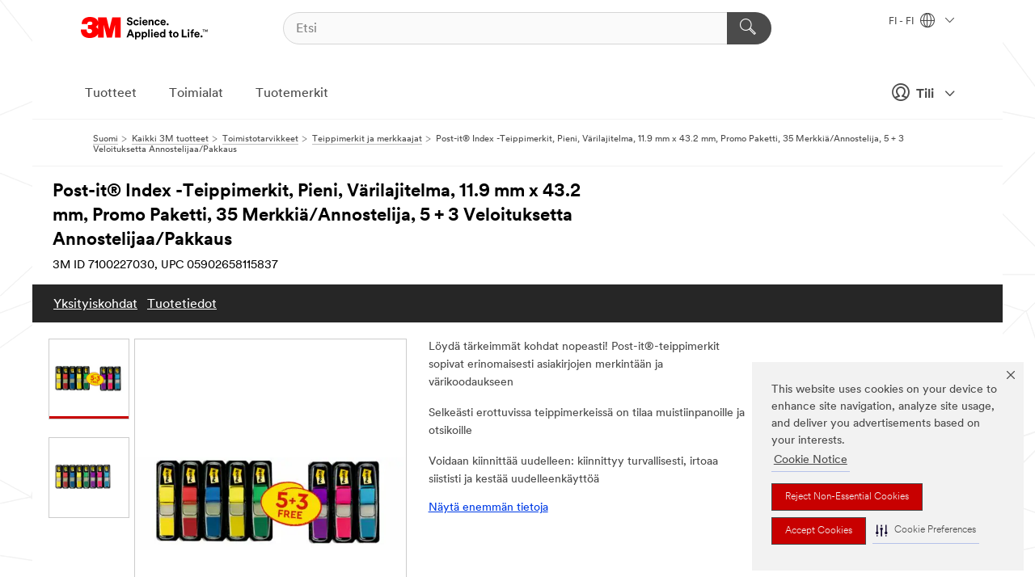

--- FILE ---
content_type: text/html; charset=UTF-8
request_url: https://www.3msuomi.fi/3M/fi_FI/p/d/v101250026/
body_size: 16604
content:
<!DOCTYPE html>
<html lang="fi-FI">
 <head><meta http-equiv="X-UA-Compatible" content="IE=EDGE"><script type="text/javascript" src="https://cdn-prod.securiti.ai/consent/auto_blocking/0638aaa2-354a-44c0-a777-ea4db9f7bf8a/0030b2be-a5c3-47d8-a750-62eed8a1e848.js"></script><script>(function(){var s=document.createElement('script');s.src='https://cdn-prod.securiti.ai/consent/cookie-consent-sdk-loader.js';s.setAttribute('data-tenant-uuid', '0638aaa2-354a-44c0-a777-ea4db9f7bf8a');s.setAttribute('data-domain-uuid', '0030b2be-a5c3-47d8-a750-62eed8a1e848');s.setAttribute('data-backend-url', 'https://app.securiti.ai');s.setAttribute('data-skip-css', 'false');s.defer=true;var parent_node=document.head || document.body;parent_node.appendChild(s);})()</script><script src="https://tags.tiqcdn.com/utag/3m/redeploy-gdpr/prod/utag.sync.js"></script><script>if (typeof utag_data == 'undefined') utag_data = {};</script>
<title>Post-it® Index -Teippimerkit, Pieni, Värilajitelma, 11.9 mm x 43.2 mm, Promo Paketti, 35 Merkkiä/Annostelija, 5 + 3 Veloituksetta Annostelijaa/Pakkaus | 3M Suomi</title>
  <meta charset="utf-8">
  <meta name="viewport" content="width=device-width, initial-scale=1.0">
<meta name="DCSext.Brand" content="Post-it">
<meta name="DCSext.Business" content="Consumer Business Group">
<meta name="DCSext.CDC" content="BJ">
<meta name="DCSext.Dimension_FUZE_Featured_Brands" content="Post-it">
<meta name="DCSext.Hierarchy" content="GPH10668">
<meta name="DCSext.SnapsPdp" content="Post-it® Index -Teippimerkit, Pieni, Värilajitelma, 11.9 mm x 43.2 mm, Promo Paketti, 35 Merkkiä/Annostelija, 5 + 3 Veloituksetta Annostelijaa/Pakkaus">
<meta name="DCSext.ewcd_url" content="Z6_79L2HO02KO3O10Q639V7L0A534 | Z6_79L2HO02K0UHD0QDA6RMP8VAN7">
<meta name="DCSext.locale" content="fi_FI">
<meta name="DCSext.page" content="CORP_SNAPS_GPH_FI">
<meta name="DCSext.platform" content="FUZE">
<meta name="DCSext.site" content="CORP_SNAPS_GPH">
<meta name="Discontinued" content="false">
<meta name="WT.cg_n" content="Product Detail Page">
<meta name="WT.dcsvid" content="">
<meta name="WT.pn_sku" content="7100227030">
<meta name="application-name" content="MMM-ext">
<meta name="baseurl" content="https://www.3msuomi.fi/3M/fi_FI/p/">
<meta name="dc_coverage" content="FI">
<meta name="description" content="Post-it® Index -teippimerkeillä merkitset tai korostat tärkeät tiedot helposti. Teippimerkit kiinnittyvät tukevasti ja irtoavat siististi, ja niitä on saatavana monissa eri väreissä. Teippimerkeillä voit korostaa tärkeitä tietoja sekä indeksoida, arkistoida ja värikoodata asiakirjoja kotona, töissä tai koulussa.">
<meta name="entity.categoryId" content="GPH10668">
<meta name="format-detection" content="telephone=no">
<meta name="generatedBySNAPS" content="true">
<meta http-equiv="cleartype" content="on">
<meta http-equiv="format-detection" content="telephone=no">
<meta http-equiv="imagetoolbar" content="no">
<meta name="isChild" content="true">
<meta name="isParent" content="false">
<meta name="mmm_id" content="7100227030">
<meta name="mmmsite" content="CORP_SNAPS_GPH">
<meta name="og:description" content="Post-it® Index -teippimerkeillä merkitset tai korostat tärkeät tiedot helposti. Teippimerkit kiinnittyvät tukevasti ja irtoavat siististi, ja niitä on saatavana monissa eri väreissä. Teippimerkeillä voit korostaa tärkeitä tietoja sekä indeksoida, arkistoida ja värikoodata asiakirjoja kotona, töissä tai koulussa.">
<meta name="og:image" content="https://multimedia.3m.com/mws/media/2385897J/post-it-index-flags-small-assorted-colours-promo-pack-4-dispensers-pack-free-683-p53-cfop.jpg">
<meta name="og:title" content="Post-it® Index -Teippimerkit, Pieni, Värilajitelma, 11.9 mm x 43.2 mm, Promo Paketti, 35 Merkkiä/Annostelija, 5 + 3 Veloituksetta Annostelijaa/Pakkaus">
<meta name="og:url" content="https://www.3msuomi.fi/3M/fi_FI/p/d/v101250026/">
<meta name="pageType" content="FuzeProductDetail">
<meta name="mmm:serp" content="https://www.3msuomi.fi/3M/fi_FI/p/d/v101250026/"/>
<link rel="canonical" href="https://www.3msuomi.fi/3M/fi_FI/p/d/v101250026/" /><!--  <PageMap><DataObject type="server"><Attribute name="node">fd-4 | WebSphere_Portal</Attribute>
<Attribute name="placeUniquename">CORP_SNAPS_GPH</Attribute>
<Attribute name="sitebreadcrumb">Z6_79L2HO02K0UHD0QDA6RMP8VAN7</Attribute>
<Attribute name="themeVersion">2025.12</Attribute>
<Attribute name="pageUniquename">CORP_SNAPS_GPH_FI</Attribute>
</DataObject>
<DataObject type="page"><Attribute name="site">Z6_79L2HO02KO3O10Q639V7L0A534 | CORP_SNAPS_GPH</Attribute>
<Attribute name="currentpage">Z6_79L2HO02K0UHD0QDA6RMP8VAN7</Attribute>
<Attribute name="currentuniquename">CORP_SNAPS_GPH_FI</Attribute>
</DataObject>
</PageMap> --><link rel="shortcut icon" type="image/ico" href="/favicon.ico" />
<link rel="apple-touch-icon-precomposed" sizes="57x57" href="/3m_theme_assets/themes/3MTheme/assets/images/unicorn/3M_Bookmark_Icon_57x57.png" />
<link rel="apple-touch-icon-precomposed" sizes="60x60" href="/3m_theme_assets/themes/3MTheme/assets/images/unicorn/3M_Bookmark_Icon_60x60.png" />
<link rel="apple-touch-icon-precomposed" sizes="72x72" href="/3m_theme_assets/themes/3MTheme/assets/images/unicorn/3M_Bookmark_Icon_72x72.png" />
<link rel="apple-touch-icon-precomposed" sizes="76x76" href="/3m_theme_assets/themes/3MTheme/assets/images/unicorn/3M_Bookmark_Icon_76x76.png" />
<link rel="apple-touch-icon-precomposed" sizes="114x114" href="/3m_theme_assets/themes/3MTheme/assets/images/unicorn/3M_Bookmark_Icon_114x114.png" />
<link rel="apple-touch-icon-precomposed" sizes="120x120" href="/3m_theme_assets/themes/3MTheme/assets/images/unicorn/3M_Bookmark_Icon_120x120.png" />
<link rel="apple-touch-icon-precomposed" sizes="144x144" href="/3m_theme_assets/themes/3MTheme/assets/images/unicorn/3M_Bookmark_Icon_144x144.png" />
<link rel="apple-touch-icon-precomposed" sizes="152x152" href="/3m_theme_assets/themes/3MTheme/assets/images/unicorn/3M_Bookmark_Icon_152x152.png" />
<link rel="apple-touch-icon-precomposed" sizes="180x180" href="/3m_theme_assets/themes/3MTheme/assets/images/unicorn/3M_Bookmark_Icon_180x180.png" />
<meta name="msapplication-TileColor" content="#ffffff" />
<meta name="msapplication-square70x70logo" content="/3m_theme_assets/themes/3MTheme/assets/images/unicorn/smalltile.png" />
<meta name="msapplication-square150x150logo" content="/3m_theme_assets/themes/3MTheme/assets/images/unicorn/mediumtile.png" />
<meta name="msapplication-wide310x150logo" content="/3m_theme_assets/themes/3MTheme/assets/images/unicorn/widetile.png" />
<meta name="msapplication-square310x310logo" content="/3m_theme_assets/themes/3MTheme/assets/images/unicorn/largetile.png" />
<link rel="alternate" hreflang="sv-SE" href="https://post-it.3msverige.se/3M/sv_SE/p/d/v101250026/" /><link rel="alternate" hreflang="es-ES" href="https://post-it.3m.com.es/3M/es_ES/p/d/v101250026/" /><link rel="alternate" hreflang="fr-BE" href="https://post-it.3mbelgique.be/3M/fr_BE/p/d/v101250026/" /><link rel="alternate" hreflang="nl-NL" href="https://post-it.3mnederland.nl/3M/nl_NL/p/d/v101250026/" /><link rel="alternate" hreflang="de-CH" href="https://post-it.3mschweiz.ch/3M/de_CH/p/d/v101250026/" /><link rel="alternate" hreflang="de-DE" href="https://post-it.3mdeutschland.de/3M/de_DE/p/d/v101250026/" /><link rel="alternate" hreflang="cs-CZ" href="https://www.3m.cz/3M/cs_CZ/p/d/v101250026/" /><link rel="alternate" hreflang="da-DK" href="https://post-it.3mdanmark.dk/3M/da_DK/p/d/v101250026/" /><link rel="alternate" hreflang="pl-PL" href="https://www.post-it.pl/3M/pl_PL/p/d/v101250026/" /><link rel="alternate" hreflang="fi-FI" href="https://www.3msuomi.fi/3M/fi_FI/p/d/v101250026/" /><link rel="alternate" hreflang="sk-SK" href="https://www.3mslovensko.sk/3M/sk_SK/p/d/v101250026/" /><link rel="alternate" hreflang="it-IT" href="https://post-it.3mitalia.it/3M/it_IT/p/d/v101250026/" /><link rel="alternate" hreflang="pt-PT" href="https://www.3m.com.pt/3M/pt_PT/p/d/v101250026/" /><link rel="alternate" hreflang="fr-FR" href="https://post-it.3mfrance.fr/3M/fr_FR/p/d/v101250026/" /><link rel="alternate" hreflang="de-AT" href="https://post-it.3maustria.at/3M/de_AT/p/d/v101250026/" /><link rel="alternate" hreflang="fr-CH" href="https://post-it.3msuisse.ch/3M/fr_CH/p/d/v101250026/" /><link rel="alternate" hreflang="en-GB" href="https://post-it.3m.co.uk/3M/en_GB/p/d/v101250026/" /><link rel="alternate" hreflang="nl-BE" href="https://post-it.3mbelgie.be/3M/nl_BE/p/d/v101250026/" /><link rel="alternate" hreflang="no-NO" href="https://post-it.3mnorge.no/3M/no_NO/p/d/v101250026/" /><link rel="stylesheet" href="/3m_theme_assets/themes/3MTheme/assets/css/build/phoenix.css?v=3.183.1" />
<link rel="stylesheet" href="/3m_theme_assets/themes/3MTheme/assets/css/unicorn-icons.css?v=3.183.1" />
<link rel="stylesheet" media="print" href="/3m_theme_assets/themes/3MTheme/assets/css/build/unicorn-print.css?v=3.183.1" />
<link rel="stylesheet" href="/3m_theme_assets/static/MDS/mammoth.css?v=3.183.1" />
<!--[if IE]><![endif]-->
<!--[if (IE 8)|(IE 7)]>
<script type="text/javascript">
document.getElementById("js-main_style").setAttribute("href", "");
</script>

<![endif]-->
<!--[if lte IE 6]><![endif]-->
<script type="text/javascript" src="/3m_theme_assets/themes/3MTheme/assets/scripts/mmmSettings.js"></script><link rel="stylesheet" href="/3m_theme_assets/themes/3MTheme/assets/css/build/gsn.css" />
<link rel="stylesheet" href="/3m_theme_assets/themes/3MTheme/assets/css/static/MyAccountDropdown/MyAccountDropdown.css" />


<script>(window.BOOMR_mq=window.BOOMR_mq||[]).push(["addVar",{"rua.upush":"false","rua.cpush":"true","rua.upre":"false","rua.cpre":"true","rua.uprl":"false","rua.cprl":"false","rua.cprf":"false","rua.trans":"SJ-95aab0e6-e971-407e-a6ab-f249b59cccd5","rua.cook":"false","rua.ims":"false","rua.ufprl":"false","rua.cfprl":"false","rua.isuxp":"false","rua.texp":"norulematch","rua.ceh":"false","rua.ueh":"false","rua.ieh.st":"0"}]);</script>
                              <script>!function(e){var n="https://s.go-mpulse.net/boomerang/";if("False"=="True")e.BOOMR_config=e.BOOMR_config||{},e.BOOMR_config.PageParams=e.BOOMR_config.PageParams||{},e.BOOMR_config.PageParams.pci=!0,n="https://s2.go-mpulse.net/boomerang/";if(window.BOOMR_API_key="UWRYR-C88R8-XEZDS-AZ97P-LXP2F",function(){function e(){if(!o){var e=document.createElement("script");e.id="boomr-scr-as",e.src=window.BOOMR.url,e.async=!0,i.parentNode.appendChild(e),o=!0}}function t(e){o=!0;var n,t,a,r,d=document,O=window;if(window.BOOMR.snippetMethod=e?"if":"i",t=function(e,n){var t=d.createElement("script");t.id=n||"boomr-if-as",t.src=window.BOOMR.url,BOOMR_lstart=(new Date).getTime(),e=e||d.body,e.appendChild(t)},!window.addEventListener&&window.attachEvent&&navigator.userAgent.match(/MSIE [67]\./))return window.BOOMR.snippetMethod="s",void t(i.parentNode,"boomr-async");a=document.createElement("IFRAME"),a.src="about:blank",a.title="",a.role="presentation",a.loading="eager",r=(a.frameElement||a).style,r.width=0,r.height=0,r.border=0,r.display="none",i.parentNode.appendChild(a);try{O=a.contentWindow,d=O.document.open()}catch(_){n=document.domain,a.src="javascript:var d=document.open();d.domain='"+n+"';void(0);",O=a.contentWindow,d=O.document.open()}if(n)d._boomrl=function(){this.domain=n,t()},d.write("<bo"+"dy onload='document._boomrl();'>");else if(O._boomrl=function(){t()},O.addEventListener)O.addEventListener("load",O._boomrl,!1);else if(O.attachEvent)O.attachEvent("onload",O._boomrl);d.close()}function a(e){window.BOOMR_onload=e&&e.timeStamp||(new Date).getTime()}if(!window.BOOMR||!window.BOOMR.version&&!window.BOOMR.snippetExecuted){window.BOOMR=window.BOOMR||{},window.BOOMR.snippetStart=(new Date).getTime(),window.BOOMR.snippetExecuted=!0,window.BOOMR.snippetVersion=12,window.BOOMR.url=n+"UWRYR-C88R8-XEZDS-AZ97P-LXP2F";var i=document.currentScript||document.getElementsByTagName("script")[0],o=!1,r=document.createElement("link");if(r.relList&&"function"==typeof r.relList.supports&&r.relList.supports("preload")&&"as"in r)window.BOOMR.snippetMethod="p",r.href=window.BOOMR.url,r.rel="preload",r.as="script",r.addEventListener("load",e),r.addEventListener("error",function(){t(!0)}),setTimeout(function(){if(!o)t(!0)},3e3),BOOMR_lstart=(new Date).getTime(),i.parentNode.appendChild(r);else t(!1);if(window.addEventListener)window.addEventListener("load",a,!1);else if(window.attachEvent)window.attachEvent("onload",a)}}(),"".length>0)if(e&&"performance"in e&&e.performance&&"function"==typeof e.performance.setResourceTimingBufferSize)e.performance.setResourceTimingBufferSize();!function(){if(BOOMR=e.BOOMR||{},BOOMR.plugins=BOOMR.plugins||{},!BOOMR.plugins.AK){var n="true"=="true"?1:0,t="",a="aoklshaxhuqq62maxzha-f-2b7e5ce72-clientnsv4-s.akamaihd.net",i="false"=="true"?2:1,o={"ak.v":"39","ak.cp":"832420","ak.ai":parseInt("281472",10),"ak.ol":"0","ak.cr":46,"ak.ipv":4,"ak.proto":"h2","ak.rid":"2a1e634","ak.r":45721,"ak.a2":n,"ak.m":"dscx","ak.n":"essl","ak.bpcip":"3.148.185.0","ak.cport":42186,"ak.gh":"23.33.25.17","ak.quicv":"","ak.tlsv":"tls1.3","ak.0rtt":"","ak.0rtt.ed":"","ak.csrc":"-","ak.acc":"","ak.t":"1770045006","ak.ak":"hOBiQwZUYzCg5VSAfCLimQ==iOhjh2squC9b+BhzYc8ss5UQwCdByXAxNSd4ciLACx2kyWspZjpfx7yl22X2QacuW2Si9bz1D/EFYXsmZ7dvgLHYPmoZNHFVCPKogkXrMmZiewwy9NALrvdkbp09bRlvM2rEtFzAroLOM7Po+Pvp4uG+bkH+cniF0/tqud/kWDPZs11lhy5bHdemJRmihrv9L0EFeTF8JSbKRJSeEb3mzxEsIIIzXRILRMFX8qyOpUDl1UA7q7UXiAOQmqZpN0tYZ77O4bxClVE1XB4TPbug+kiPzd9jg71TY2ElJAlNsaem3LIbZzJQONjET/sWv3nb2z3f92kLqsKVe6ygdsfmnwpAXjCSV0cQ3udMiEks+r3P137qZfBFbP3WRql2DMsgcJ4ZrJ60p1cp/w6JNbfi1d5kb8KgNKszNYg6MNJRUFk=","ak.pv":"279","ak.dpoabenc":"","ak.tf":i};if(""!==t)o["ak.ruds"]=t;var r={i:!1,av:function(n){var t="http.initiator";if(n&&(!n[t]||"spa_hard"===n[t]))o["ak.feo"]=void 0!==e.aFeoApplied?1:0,BOOMR.addVar(o)},rv:function(){var e=["ak.bpcip","ak.cport","ak.cr","ak.csrc","ak.gh","ak.ipv","ak.m","ak.n","ak.ol","ak.proto","ak.quicv","ak.tlsv","ak.0rtt","ak.0rtt.ed","ak.r","ak.acc","ak.t","ak.tf"];BOOMR.removeVar(e)}};BOOMR.plugins.AK={akVars:o,akDNSPreFetchDomain:a,init:function(){if(!r.i){var e=BOOMR.subscribe;e("before_beacon",r.av,null,null),e("onbeacon",r.rv,null,null),r.i=!0}return this},is_complete:function(){return!0}}}}()}(window);</script></head>
<body class="MMM--bodyContain MMM--body_1440"><div class="MMM--skipMenu" id="top"><ul class="MMM--skipList"><li><a href="#js-gsnMenu">Siirry navigointiin: FI</a></li><li><a href="#ssnMenu">Siirry navigointiin: CORP_SNAPS_GPH</a></li><li><a href="#pageContent">Siirry sivun sisältöön</a></li><li><a href="#js-searchBar">Siirry hakuun</a></li><li><a href="#help--links">Siirry yhteystietoihin</a></li><li><a href="/3M/fi_FI/company-ndc/site-map/">Siirry sivukarttaan</a></li></ul>
</div>

    <div id="js-bodyWrapper" class="MMM--themeWrapper">
        <div class="m-dropdown-list_overlay"></div>
    <nav class="m-nav">      
      <div class="is-header_container h-fitWidth m-header_container">
        <div class="m-header">          
          <a href="/3M/fi_FI/company-ndc/" aria-label="3M Logo - Opens in a new window" class="is-3MLogo m-header_logo l-smallMarginRight h-linkNoUnderline l-centerVertically" title="3M Suomi">
            <img class="h-onDesktop m-header_logoImg" src="/3m_theme_assets/themes/3MTheme/assets/images/unicorn/Logo.svg" alt="3M Logo" />
            <img class="h-notOnDesktop l-img" src="/3m_theme_assets/themes/3MTheme/assets/images/unicorn/Logo_mobile.png" alt="3M Logo" />
          </a>                          

          

<div class="m-header_search l-smallMarginRight">
  <form class="h-fitHeight" id="typeahead-root" action="/3M/fi_FI/p/">
    <input id="js-searchBar" class="m-header_searchbar h-fitWidth h-fitHeight l-centerVertically is-searchbar" name="Ntt" type="search" placeholder="Etsi" aria-label="Etsi">
    <button class="m-header_searchbutton" type="submit" value="Etsi" aria-label="Etsi">
      <i class="MMM--icn MMM--icn_search color--white"></i>
    </button>
  </form>
</div>


          <div style="display: inline-block" class="h-notOnDesktop">
            <div class="m-header_menu l-centerVertically h-notOnDesktop">
              <a href="#" class="h-linkNoUnderline link--dark is-header_menuLink is-collapsed m-header_menuLink" aria-haspopup="true" aria-controls="navOptions" aria-label="Avaa Navigointi" data-openlabel="Avaa Navigointi" data-closelabel="Sulje">
                <i class="MMM--icn MMM--icn_hamburgerMenu is-header_menuIcon m-header_menuIcn"></i>
              </a>
              <i class="MMM--icn MMM--icn_close link--dark m-header_hiddenIcn m-header_menuIcn"></i>
            </div>
          </div>
          <div class="m-header--fix"></div>
        </div>
                
        
        <div class="m-header-madbar h-notOnDesktop">
          <div class="MAD-Bar">
            <div class="m-account mad-section">
              
              <a href="#" role="button" class="m-btn m-btn--free font--size m-navbar_loginBtn m-navbar_profileBtn link--dark is-header_madSI is-closed is-signInToggle" target="_self">
                <i class="MMM--icn MMM--icn_userHollow large-icn"></i>
                Tili
                <i class="MMM--icn MMM--icn_down_arrow mad-barSI-arrow"></i>
              </a>
              
            </div>
          </div>
        </div>
                
        <div class="m-header_overlay"></div>
        
        <!-- Profile Management Pop-Up -->
              <div class="m-navbar m-navbar-noStyle">
               <div class=" is-signInPopUp h-hidden">
                <div class="m-navbar_signInPopup font--standard mad-menu-container" aria-modal="true">                           
                  
                  <div class="signIn-linkBox">
                    <a href="https://order.3m.com/store/bComFinlandSite/fi_FI/login">Kirjaudu sisään 3M bComiin</a>
                  </div>
                </div> 
               </div> 
              </div>            
            

        <div class="is-dropdown h-hidden m-navbar_container">
          <div class="m-navbar_overlay h-fitHeight h-notOnMobile is-overlay h-notOnDesktop"></div>
          <div class="m-navbar">
            <div class="m-navbar_level-1 js-navbar_level-1">

              
	          <div class="m-navbar_login m-navbar_loginProfile h-notOnMobile h-notOnTablet h-onDesktop">
              <div class="mad-section">
                <a href="#" class="m-btn m-btn--free font--size m-navbar_loginBtn m-navbar_signInBtn link--dark is-signInToggle is-header_madDesktopSI">
                  <i class="MMM--icn MMM--icn_userHollow l-centerVertically large-icn" style="padding-left: 10px; font-weight: bold;"></i>
                  Tili
                  <i class="MMM--icn mad-barSI-arrow MMM--icn_down_arrow" style="padding-left: 10px; font-size: 11px;"></i>
                </a>
              </div>
            </div>
 
              <div class="m-navbar_localization l-centerVertically">
                <a href="#" class="link--dark l-centerVertically is-localeToggle">FI - FI
                  <i class="MMM--icn MMM--icn_localizationGlobe l-centerVertically m-navbar_localGlobe" style="padding-left: 5px;"></i>
                  <i class="MMM--icn MMM--icn_down_arrow h-onDesktop" style="padding-left: 10px; font-size: 11px;"></i></a>
              </div>
              <div id="js-gsnMenu" class="m-navbar_nav">

                
<ul id="navOptions" role="menubar">
<li class="m-navbar_listItem">
        <a href="#" id="navbar_link-products" class="is-navbar_link m-navbar_link" aria-haspopup="true" aria-expanded="false">Tuotteet</a>
      </li><li class="m-navbar_listItem">
        <a href="#" id="navbar_link-industries" class="is-navbar_link m-navbar_link" aria-haspopup="true" aria-expanded="false">Toimialat</a>
      </li><li class="m-navbar_listItem">
          <a href="/3M/fi_FI/company-ndc/our-brands/" class="m-navbar_link">Tuotemerkit</a>
        </li>
        
</ul>
<div class="m-navbar_localOverlay is-localePopUp h-hidden">
  <div class="m-navbar_localPopup m-navbar_popup font--standard" aria-modal="true" role="dialog" aria-label="language switcher dialog">
    <button
      class="m-navbar-localClose m-btn--close color--silver is-close h-notOnDesktop"
      aria-label="Sulje"><i class="MMM--icn MMM--icn_close"></i></button>
    <div class="font--standard m-navbar_popupTitle">3M Suomi</div>
    <form>
      <div class="font--standard m-navbar_popupOptions"><input type="radio" name="locale" value="https://www.3msuomi.fi/3M/fi_FI/p/d/v101250026/" id="locale-fi-fi" class="m-radioInput" checked>
      	    <label class="m-radioInput_label" for="locale-fi-fi">suomalainen - FI</label><br></div>
      <a href="https://www.3m.com/3M/en_US/select-location/" aria-label="Change 3M Location" class="link">Change 3M Location</a>
      <button type="submit" value="Lähetä" class="m-btn m-btn--red m-navbar_localeSave is-saveLocale">Tallentaa</button>
    </form>
  </div>
  <div class="m-overlay h-onDesktop is-close"></div>
</div>
              </div>
            </div>

            <div class="m-dropdown-list js-navbar_level-2">

              <!-- Dropdown Lists Header -->
<div class="m-dropdown-list_header">
  <button class="m-dropdown-list_backBtn js-dropdown-list_backBtn">
    <i class="MMM--icn MMM--icn_lt2"></i>
  </button>
  <div class="m-dropdown-list_title">
<label id="dropdown-list_products-title">Tuotteet</label>
      <label id="dropdown-list_industries-title">Toimialat</label>
      
  </div>
</div><!-- End of the dropdown list header --><ul id="products-list" class="l-dropdown-list_container" role="menu" aria-hidden="true"><li class="l-dropdown-list" role="menuitem">
      <a href="/3M/fi_FI/p/c/edistykselliset-materiaalit/" aria-label="Edistykselliset materiaalit" class="isSelected MMM--basicLink">
        Edistykselliset materiaalit
      </a>
    </li><li class="l-dropdown-list" role="menuitem">
      <a href="/3M/fi_FI/p/c/eristys/" aria-label="Eristys" class="isInside MMM--basicLink">
        Eristys
      </a>
    </li><li class="l-dropdown-list" role="menuitem">
      <a href="/3M/fi_FI/p/c/etiketit/" aria-label="Etiketit" class="isInside MMM--basicLink">
        Etiketit
      </a>
    </li><li class="l-dropdown-list" role="menuitem">
      <a href="/3M/fi_FI/p/c/henkilonsuojaimet/" aria-label="Henkilönsuojaimet" class="isInside MMM--basicLink">
        Henkilönsuojaimet
      </a>
    </li><li class="l-dropdown-list" role="menuitem">
      <a href="/3M/fi_FI/p/c/hiomatuotteet/" aria-label="Hiomatuotteet" class="isInside MMM--basicLink">
        Hiomatuotteet
      </a>
    </li><li class="l-dropdown-list" role="menuitem">
      <a href="/3M/fi_FI/p/c/hiontatahnat-ja-kiillotusaineet/" aria-label="Hiontatahnat ja kiillotusaineet" class="isInside MMM--basicLink">
        Hiontatahnat ja kiillotusaineet
      </a>
    </li><li class="l-dropdown-list" role="menuitem">
      <a href="/3M/fi_FI/p/c/kalvot/" aria-label="Kalvot ja arkit" class="isInside MMM--basicLink">
        Kalvot ja arkit
      </a>
    </li><li class="l-dropdown-list" role="menuitem">
      <a href="/3M/fi_FI/p/c/koti/" aria-label="Koti" class="isInside MMM--basicLink">
        Koti
      </a>
    </li><li class="l-dropdown-list" role="menuitem">
      <a href="/3M/fi_FI/p/c/liimat/" aria-label="Liimat, tiivisteet ja täyteaineet" class="isInside MMM--basicLink">
        Liimat, tiivisteet ja täyteaineet
      </a>
    </li><li class="l-dropdown-list" role="menuitem">
      <a href="/3M/fi_FI/p/c/laaketiede/" aria-label="Lääketiede" class="isInside MMM--basicLink">
        Lääketiede
      </a>
    </li><li class="l-dropdown-list" role="menuitem">
      <a href="/3M/fi_FI/p/c/opasteet-ja-merkinnat/" aria-label="Opasteet ja merkinnät" class="isInside MMM--basicLink">
        Opasteet ja merkinnät
      </a>
    </li><li class="l-dropdown-list" role="menuitem">
      <a href="/3M/fi_FI/p/c/pinnoitteet/" aria-label="Pinnoitteet" class="isInside MMM--basicLink">
        Pinnoitteet
      </a>
    </li><li class="l-dropdown-list" role="menuitem">
      <a href="/3M/fi_FI/p/c/siivoustuotteet/" aria-label="Siivoustuotteet" class="isInside MMM--basicLink">
        Siivoustuotteet
      </a>
    </li><li class="l-dropdown-list" role="menuitem">
      <a href="/3M/fi_FI/p/c/sahko/" aria-label="Sähkö" class="isInside MMM--basicLink">
        Sähkö
      </a>
    </li><li class="l-dropdown-list" role="menuitem">
      <a href="/3M/fi_FI/p/c/sahkokomponentit/" aria-label="Sähkökomponentit" class="isInside MMM--basicLink">
        Sähkökomponentit
      </a>
    </li><li class="l-dropdown-list" role="menuitem">
      <a href="/3M/fi_FI/p/c/teipit/" aria-label="Teipit" class="isInside MMM--basicLink">
        Teipit
      </a>
    </li><li class="l-dropdown-list" role="menuitem">
      <a href="/3M/fi_FI/p/c/toimistotarvikkeet/" aria-label="Toimistotarvikkeet" class="isInside MMM--basicLink">
        Toimistotarvikkeet
      </a>
    </li><li class="l-dropdown-list" role="menuitem">
      <a href="/3M/fi_FI/p/c/tyokalut-ja-laitteet/" aria-label="Työkalut ja laitteet" class="isInside MMM--basicLink">
        Työkalut ja laitteet
      </a>
    </li><li class="l-dropdown-list" role="menuitem">
      <a href="/3M/fi_FI/p/c/viestinta/" aria-label="Viestintä" class="isInside MMM--basicLink">
        Viestintä
      </a>
    </li><li class="l-dropdown-list" role="menuitem">
      <a href="/3M/fi_FI/p/c/voiteluaineet/" aria-label="Voiteluaineet" class="isInside MMM--basicLink">
        Voiteluaineet
      </a>
    </li><li class="l-dropdown-list_last-item" role="menuitem"><a class="l-dropdown-list_view-all-products" href="/3M/fi_FI/p/">Näytä kaikki tuotteet</a>     
      <button class="m-btn js-backtoTopBtn">
        <i class="MMM--icn MMM--icn_arrowUp"></i>
      </button>
    </li></ul>
<ul id="industries-list" class="l-dropdown-list_container" role="menu" aria-hidden="true"><li class="l-dropdown-list" role="menuitem">
      <a href="/3M/fi_FI/automotive-ndc/" aria-label="Ajoneuvoteollisuus" class="MMM--basicLink">
        Ajoneuvoteollisuus
      </a>
    </li><li class="l-dropdown-list" role="menuitem">
      <a href="/3M/fi_FI/electronics-ndc/" aria-label="Elektroniikka" class="MMM--basicLink">
        Elektroniikka
      </a>
    </li><li class="l-dropdown-list" role="menuitem">
      <a href="/3M/fi_FI/energy-ndc/" aria-label="Energia" class="MMM--basicLink">
        Energia
      </a>
    </li><li class="l-dropdown-list" role="menuitem">
      <a href="/3M/fi_FI/commercial-solutions-ndc/" aria-label="Kaupalliset ratkaisut" class="MMM--basicLink">
        Kaupalliset ratkaisut
      </a>
    </li><li class="l-dropdown-list" role="menuitem">
      <a href="/3M/fi_FI/transportation-ndc/" aria-label="Kuljetus" class="MMM--basicLink">
        Kuljetus
      </a>
    </li><li class="l-dropdown-list" role="menuitem">
      <a href="/3M/fi_FI/consumer-ndc/" aria-label="Kuluttajat" class="MMM--basicLink">
        Kuluttajat
      </a>
    </li><li class="l-dropdown-list" role="menuitem">
      <a href="/3M/fi_FI/design-construction-ndc/" aria-label="Sisustus-&nbsp;ja&nbsp;arkkitehtuuriratkaisut" class="MMM--basicLink">
        Sisustus-&nbsp;ja&nbsp;arkkitehtuuriratkaisut
      </a>
    </li><li class="l-dropdown-list" role="menuitem">
      <a href="/3M/fi_FI/manufacturing-ndc/" aria-label="Teollisuus" class="MMM--basicLink">
        Teollisuus
      </a>
    </li><li class="l-dropdown-list" role="menuitem">
      <a href="/3M/fi_FI/safety-ndc/" aria-label="Turvallisuus" class="MMM--basicLink">
        Turvallisuus
      </a>
    </li><div class="l-dropdown-list_industries-image">
      <img class="img img_stretch mix-MMM--img_fancy" src="https://multimedia.3m.com/mws/media/1812021O/industry-feature-image.png" alt="Autotehtaan työntekijä tarkastaa auton tuotantolinjaa.">
      <p>3M: ssä löydämme ja innovoimme melkein kaikilla aloilla ongelmien ratkaisemiseksi ympäri maailmaa.</p>
    </div></ul>


            </div>            
          </div>
        </div>
      </div>
    </nav>
    <div class="m-navbar_profileOverlay is-profileToggle is-close h-hidden"></div>
    <div class="m-navbar_signInOverlay m-overlay is-signInToggle is-close h-hidden"></div>
<div class="MMM--site-bd">
  <div class="MMM--grids" id="pageContent">
  <div class="MMM--siteNav">
  <div class="MMM--breadcrumbs_theme">
  <ol class="MMM--breadcrumbs-list" itemscope itemtype="https://schema.org/BreadcrumbList"><li itemprop="itemListElement" itemscope itemtype="https://schema.org/ListItem"><a href="/3M/fi_FI/company-ndc/" itemprop="item"><span itemprop="name">Suomi</span></a><i class="MMM--icn MMM--icn_breadcrumb"></i>
          <meta itemprop="position" content="1" /></li><li itemprop="itemListElement" itemscope itemtype="https://schema.org/ListItem"><a href="/3M/fi_FI/p/" itemprop="item"><span itemprop="name">Kaikki 3M tuotteet</span></a><i class="MMM--icn MMM--icn_breadcrumb"></i>
          <meta itemprop="position" content="2" /></li><li itemprop="itemListElement" itemscope itemtype="https://schema.org/ListItem"><a href="https://www.3msuomi.fi/3M/fi_FI/p/c/toimistotarvikkeet/" itemprop="item"><span itemprop="name">Toimistotarvikkeet</span></a><i class="MMM--icn MMM--icn_breadcrumb"></i>
          <meta itemprop="position" content="3" /></li><li itemprop="itemListElement" itemscope itemtype="https://schema.org/ListItem"><a href="https://www.3msuomi.fi/3M/fi_FI/p/c/toimistotarvikkeet/teippimerkit-ja-merkkaajat/" itemprop="item"><span itemprop="name">Teippimerkit ja merkkaajat</span></a><i class="MMM--icn MMM--icn_breadcrumb"></i>
          <meta itemprop="position" content="4" /></li><li itemprop="itemListElement" itemscope itemtype="https://schema.org/ListItem"><span itemprop="name">Post-it® Index -Teippimerkit, Pieni, Värilajitelma, 11.9 mm x 43.2 mm, Promo Paketti, 35 Merkkiä/Annostelija, 5 + 3 Veloituksetta Annostelijaa/Pakkaus</span><link itemprop="url" href="#"><meta itemprop="position" content="5" /></li></ol>
  
</div>

        </div><div class="hiddenWidgetsDiv">
	<!-- widgets in this container are hidden in the UI by default -->
	<div class='component-container ibmDndRow hiddenWidgetsContainer id-Z7_79L2HO02K0UHD0QDA6RMP8VAF1' name='ibmHiddenWidgets' ></div><div style="clear:both"></div>
</div>

<div class="MMM--grids">
  <div class='component-container MMM--grids-col_single MMM--grids-col ibmDndColumn id-Z7_79L2HO02K0UHD0QDA6RMP8VAF5' name='ibmMainContainer' ><div class='component-control id-Z7_79L2HO02K0UHD0QDA6RMP8V6B6' ><span id="Z7_79L2HO02K0UHD0QDA6RMP8V6B6"></span><html><head><meta name="viewport" content="width=device-width"/><script>window.__INITIAL_DATA = {"isParent":false,"productDetails":{"hasMoreOptions":false,"imageUrl":"https://multimedia.3m.com/mws/media/2385897J/post-it-index-flags-small-assorted-colours-promo-pack-4-dispensers-pack-free-683-p53-cfop.jpg","altText":"post-it-683-p5-3-free.tiff","name":"Post-it® Index -Teippimerkit, Pieni, Värilajitelma, 11.9 mm x 43.2 mm, Promo Paketti, 35 Merkkiä/Annostelija, 5 + 3 Veloituksetta Annostelijaa/Pakkaus","stockNumber":"7100227030","originalMmmid":"7100227030","previousStockNumber":"UU010952677","upc":"05902658115837","catalogNumber":"683-P5+3","shortDescription":"Post-it® Index -teippimerkeillä merkitset tai korostat tärkeät tiedot helposti. Teippimerkit kiinnittyvät tukevasti ja irtoavat siististi, ja niitä on saatavana monissa eri väreissä. Teippimerkeillä voit korostaa tärkeitä tietoja sekä indeksoida, arkistoida ja värikoodata asiakirjoja kotona, töissä tai koulussa.","longDescription":"[base64]","divisionName":"Consumer Business Group","divisionCode":"BJ","childrenUpc":["5902658115837","05902658115851","05902658115844","5902658115851","5902658115844"],"categoryId":"GPH10668","industryId":"","canonical":"https://www.3msuomi.fi/3M/fi_FI/p/d/v101250026/","discontinued":false},"benefits":["Löydä tärkeimmät kohdat nopeasti! Post-it®-teippimerkit sopivat erinomaisesti asiakirjojen merkintään ja värikoodaukseen","Selkeästi erottuvissa teippimerkeissä on tilaa muistiinpanoille ja otsikoille","Voidaan kiinnittää uudelleen: kiinnittyy turvallisesti, irtoaa siististi ja kestää uudelleenkäyttöä","Tee järjestelystä tyylikästä ja hauskaa. Vapauta luovuutesi ja suunnittele muistiosi, päiväkirjasi tai mappisi uudella tavalla"],"classificationAttributes":[{"label":"Annostelija","identifier":"ntbb9911gq","values":["Kyllä"],"assignment":"techspec"},{"label":"Arkkia per lehtiö","identifier":"attrg112","values":["35 "],"assignment":"marketing"},{"label":"Kokonaisleveys (metrijärjestelmä)","identifier":"attrh776","values":["11.9 mm"],"assignment":"techspec_dimensions"},{"label":"Kokonaispituus (metrijärjestelmä)","identifier":"attrh778","values":["43.2 mm"],"assignment":"techspec_dimensions"},{"label":"Luettelonumero","identifier":"attrr14","values":["683-P5+3"],"assignment":"marketing"},{"label":"Materiaali","identifier":"gsgkfcr6qh","values":["Polyesteri"],"assignment":"techspec"},{"label":"Muoto","identifier":"da_7kb1s6pn16","values":["Suorakaiteen muotoinen"],"assignment":"techspec"},{"label":"Pakkauksen sisältö","identifier":"pcm4ckn55x","values":["8 annostelijaa/pakkaus"],"assignment":"packaging"},{"label":"Tuotemerkit","identifier":"brand0","values":["Post-it®"]},{"label":"Tuotteen tyyppi","identifier":"f6kktw629s","values":["Index teippimerkit"],"assignment":"techspec"},{"label":"Tuotteen väri","identifier":"attra1798","values":["Violetti","Pinkki","Sininen","Keltainen"],"assignment":"techspec"},{"label":"Viivoitettu","identifier":"ld8p79k704","values":["Ei"],"assignment":"techspec"}],"breadCrumb":[{"value":"Kaikki Tuotteet","removeUrl":"https://www.3msuomi.fi/3M/fi_FI/p/","gphId":"GPH19999"},{"value":"Toimistotarvikkeet","removeUrl":"https://www.3msuomi.fi/3M/fi_FI/p/c/toimistotarvikkeet/","gphId":"GPH10005"},{"value":"Teippimerkit ja merkkaajat","removeUrl":"https://www.3msuomi.fi/3M/fi_FI/p/c/toimistotarvikkeet/teippimerkit-ja-merkkaajat/","gphId":"GPH10668"},{"value":"Post-it® Index -Teippimerkit, Pieni, Värilajitelma, 11.9 mm x 43.2 mm, Promo Paketti, 35 Merkkiä/Annostelija, 5 + 3 Veloituksetta Annostelijaa/Pakkaus"}],"media":[{"url":"https://multimedia.3m.com/mws/media/2385897J/post-it-index-flags-small-assorted-colours-promo-pack-4-dispensers-pack-free-683-p53-cfop.jpg","altText":"post-it-683-p5-3-free.tiff","usageCode":"main_image"},{"url":"https://multimedia.3m.com/mws/media/2373074J/post-it-index-flags-small-assorted-colours-promo-pack-35-flags-4-dispensers-683-p5-3-cfop.jpg","urlPattern":"https://multimedia.3m.com/mws/media/2373074<R>/post-it-index-flags-small-assorted-colours-promo-pack-35-flags-4-dispensers-683-p5-3-cfop.jpg","mimeType":"image/tiff","altText":"post-it-flags-promo-683-p5-plus3-cfop.tif","usageCode":"8","dmrId":"2373074"}],"mediaMore":false,"moreOptions":{"baseId":"7100227030","terminalCategory":"GPH10668","totalSelected":1,"childHasCcSubId":false,"displayTable":false},"disclaimerInfo":{"intendedForUseBy":"Consumer"},"mediaOffset":1,"mediaMoreCount":0,"ctaInfo":{"ccSubId":"1470","ccTemplatedID":"emjo9gg796_7541ec30-33d4-11eb-987a-25087ad49e2c103"},"replacement":{"discontinued":false,"is_product_new":false},"keywords":[],"hreflang":{"de_AT":"https://post-it.3maustria.at/3M/de_AT/p/d/v101250026/","it_IT":"https://post-it.3mitalia.it/3M/it_IT/p/d/v101250026/","pl_PL":"https://www.post-it.pl/3M/pl_PL/p/d/v101250026/","fr_BE":"https://post-it.3mbelgique.be/3M/fr_BE/p/d/v101250026/","nl_BE":"https://post-it.3mbelgie.be/3M/nl_BE/p/d/v101250026/","sv_SE":"https://post-it.3msverige.se/3M/sv_SE/p/d/v101250026/","da_DK":"https://post-it.3mdanmark.dk/3M/da_DK/p/d/v101250026/","fr_CH":"https://post-it.3msuisse.ch/3M/fr_CH/p/d/v101250026/","fr_FR":"https://post-it.3mfrance.fr/3M/fr_FR/p/d/v101250026/","cs_CZ":"https://www.3m.cz/3M/cs_CZ/p/d/v101250026/","de_DE":"https://post-it.3mdeutschland.de/3M/de_DE/p/d/v101250026/","fi_FI":"https://www.3msuomi.fi/3M/fi_FI/p/d/v101250026/","en_GB":"https://post-it.3m.co.uk/3M/en_GB/p/d/v101250026/","de_CH":"https://post-it.3mschweiz.ch/3M/de_CH/p/d/v101250026/","sk_SK":"https://www.3mslovensko.sk/3M/sk_SK/p/d/v101250026/","es_ES":"https://post-it.3m.com.es/3M/es_ES/p/d/v101250026/","no_NO":"https://post-it.3mnorge.no/3M/no_NO/p/d/v101250026/","nl_NL":"https://post-it.3mnederland.nl/3M/nl_NL/p/d/v101250026/","pt_PT":"https://www.3m.com.pt/3M/pt_PT/p/d/v101250026/"},"translations":{"play":"Toista","viewBuyingOptions":"Näytä ostovaihtoehdot","techDataSheet":"Tekninen tuotetietolehti","clearAll":"Tyhjennä","chatUnavailable":"Chat ei ole käytettävissä","plusXMore":"+# muuta","userInstructions":"Käyttöohjeet","price":"Hinta","faq":"Usein kysytyt kysymykset","options":"vaihtoehdosta","whereToBuy":"Jälleenmyyjät","legalDisclaimer":"Vastuuvapauslauseke","viewLegalDisclaimer":"Näytä vastuuvapauslauseke","productOptions":"Tuotevaihtoehdot","replacedBy":"Korvattu tuotteella","clickTapZoom":"Lähennä napsauttamalla tai napauttamalla kuvaa","upc":"UPC","hoverImageZoom":"Lähennä viemällä kohdistin kuvan päälle","thankYouMessage":"Our Goal is to respond to your request within 24 hours. Some questions, however, may need further investigation to provide you with appropriate response.","viewMoreDetails":"Näytä enemmän tietoja","notApplicable":"Ei sovellettavissa","productNameID":"Tuotteiden nimet ja tuotekoodit","recentlyViewed":"Äskettäin katsotut tuotteet","supportDescription":"Tarvitsetko apua löytääksesi oikean tuotteen projektiisi? Ota meihin yhteyttä, jos tarvitset tuotetietoja, teknisiä tai sovelluksiin liittyviä neuvoja tai haluat tehdä laajemmin yhteistyötä 3M:n teknisen asiantuntijan kanssa ({#}).","showMore":"Näytä lisää","frequentBoughtTogether":"Vastaavia Tuotteita","emailRequired":"Enter your email address","allResults":"Kaikki tulokset","lastName":"Last name (optional)","dragSpin":"Pyöritä vetämällä","stockNumber":"Varastonumero #","loveToHearFeedback":"Haluaisimme kuulla mielipiteesi. Anna meille palautetta, koska pyrimme aina parantamaan tarjontaamme. ","dimensionsClassifications":"Mitat ja ryhmittely ","disclaimerURL":"https://www.3m.com/3M/en_US/company-us/privacy-policy/","nsn":"NSN","availability":"Saatavuus","matching":"osumaa","products":"Tuotteet","customerReviews":"Asiakkaiden arvostelut","pageTop":"Huipulle","disclaimerOpening":"The information you provide on this Contact Us form will be used to respond to your request and as further described in our","close":"Sulje","product":"tuote","more":"Lisää","messageUsHeader":"Ota meihin yhteyttä","change":"Muuta","viewAllProductOptions":"Näytä kaikki X tuotevaihtoehtoa","highlights":"Tärkeimmät ominaisuudet","safetyDataSheet":"Käyttöturvallisuustiedote","specificationsAlternate":"Tyypilliset Ominaisuudet","frequentlyViewedResources":"Usein katsotut resurssit","emailAddressRetype":"Retype your email address","partNumber":"Osanumero","selectProductOptionsForIDs":"Valitse tuotekoodien tuotevaihtoehdot","open":"Avaa","invalidEmailAddress":"Sähköpostiosoite ei kelpaa","country":"3M Suomi","thankYouHeader":"Thank you for contacting 3M","documentNumber":"Document Number","relatedProducts":"Samankaltaiset tuotteet","threeSixtySpin":"360","specifications":"Tuotetiedot","closeSection":"Sulje tämä osio","similarProducts":"Samankaltaiset tuotteet","emailAddress":"Email address","reviews":"Arvostelut","emailAddressFailure":"Email addresses do not match","learnWTB":"Jälleenmyyjät","supportTitle":"Ota meihin yhteyttä. Olemme täällä sinua varten.","details":"Yksityiskohdat","frequentlyBoughtTogetherTemp":"Ostetaan usein yhdessä","all":"All","messageUsIntro":"We welcome your questions and comments about 3M Products and only use the information you provide to respond to your message.","loadMore":"Lataa lisää","less":"Vähemmän","productNumber":"3M-tuotenumero","selectOptionsTooltip":"Valitse tuotevaihtoehdot ","done":"Done","firstName":"First name (optional)","requiredProductsZone":"Pakolliset tuotteet","helpMakeBetter":"Auta meitä parantamaan sivustoamme","optionsAvailable":"Saatavilla olevat vaihtoehdot","support":"Tuki","viewAllResources":"Näytä kaikki resurssit","next":"Seuraava","submit":"Submit","disclaimerClosing":"Please be aware that this information (including the original and the subsequent reply) may be transferred to a server located in the U.S. for metrics and storage. If you do not consent to this use of your personal information, please do not use the Contact Us system.","chatLive":"Kysy chatissa","priceList":"Hintaluettelo","wtbUnavailable":"No distributors available","messageDetails":"Please be as detailed as possible:","of":" ","showingOfProducts":"Näytetään X/X tuotetta","suggestedApplications":"Suositellut käyttökohteet","relatedProductsTemp":"Liittyvät tuotteet","changeOptions":"Muuta vaihtoehtoja","ajaxError":"AJAX error","resources":"Resurssit","discontinued":"Lopetettu","message":"Message","sendFeedback":"Lähetä palautetta","messageRequired":"Please provide a message.","disclaimerPunctuation":".","disclaimerLinkText":"Internet Privacy Policy","currentProduct":"Nykyinen tuote"},"highlightRichContent":false,"disableRichContent":false,"richContent":{},"displayController":{"showReviews":false,"showSupport":false,"showDetails":true,"showResources":false,"showRequiredProducts":false,"relatedProducts":false,"showDisclaimerInfo":false,"similarProducts":false,"classificationAttributes":true},"secondaryPageTitle":"","primaryPageTitle":"Post-it® Index -Teippimerkit, Pieni, Värilajitelma, 11.9 mm x 43.2 mm, Promo Paketti, 35 Merkkiä/Annostelija, 5 + 3 Veloituksetta Annostelijaa/Pakkaus","canonicalUrl":"https://www.3msuomi.fi/3M/fi_FI/p/d/v101250026/","locale":"fi_FI","uniqueName":"CORP_SNAPS_GPH_FI","brandedSite":"","endpoints":{"snapServerUrl":"https://www.3msuomi.fi/snaps2/","moreResources":"https://www.3msuomi.fi/snaps2/api/pdp/moreResources/https/www.3msuomi.fi/3M/fi_FI/p/d/v101250026","moreMedia":"https://www.3msuomi.fi/snaps2/api/pdp/moreMedia/https/www.3msuomi.fi/3M/fi_FI/p/d/v101250026","moreRelatedProducts":"https://www.3msuomi.fi/snaps2/api/pdp/moreRelatedProducts/https/www.3msuomi.fi/3M/fi_FI/p/d/v101250026","productOptions":"https://www.3msuomi.fi/snaps2/api/pdp/productOptions/https/www.3msuomi.fi/3M/fi_FI/p/v101250026","similarProductsCompare":"https://www.3msuomi.fi/snaps2/api/compare/https/www.3msuomi.fi/3M/fi_FI/p/d/","moreRequiredProducts":"https://www.3msuomi.fi/snaps2/api/pdp/moreRequiredProducts/https/www.3msuomi.fi/3M/fi_FI/p/d/v101250026"},"pageKey":"d","fuzeRequest":true}
</script><style>#SNAPS2_root{visibility: hidden;opacity: 0;} 
 </style>
<script>(window.BOOMR_mq=window.BOOMR_mq||[]).push(["addVar",{"rua.upush":"false","rua.cpush":"true","rua.upre":"false","rua.cpre":"true","rua.uprl":"false","rua.cprl":"false","rua.cprf":"false","rua.trans":"SJ-95aab0e6-e971-407e-a6ab-f249b59cccd5","rua.cook":"false","rua.ims":"false","rua.ufprl":"false","rua.cfprl":"false","rua.isuxp":"false","rua.texp":"norulematch","rua.ceh":"false","rua.ueh":"false","rua.ieh.st":"0"}]);</script>
                              <script>!function(e){var n="https://s.go-mpulse.net/boomerang/";if("False"=="True")e.BOOMR_config=e.BOOMR_config||{},e.BOOMR_config.PageParams=e.BOOMR_config.PageParams||{},e.BOOMR_config.PageParams.pci=!0,n="https://s2.go-mpulse.net/boomerang/";if(window.BOOMR_API_key="UWRYR-C88R8-XEZDS-AZ97P-LXP2F",function(){function e(){if(!o){var e=document.createElement("script");e.id="boomr-scr-as",e.src=window.BOOMR.url,e.async=!0,i.parentNode.appendChild(e),o=!0}}function t(e){o=!0;var n,t,a,r,d=document,O=window;if(window.BOOMR.snippetMethod=e?"if":"i",t=function(e,n){var t=d.createElement("script");t.id=n||"boomr-if-as",t.src=window.BOOMR.url,BOOMR_lstart=(new Date).getTime(),e=e||d.body,e.appendChild(t)},!window.addEventListener&&window.attachEvent&&navigator.userAgent.match(/MSIE [67]\./))return window.BOOMR.snippetMethod="s",void t(i.parentNode,"boomr-async");a=document.createElement("IFRAME"),a.src="about:blank",a.title="",a.role="presentation",a.loading="eager",r=(a.frameElement||a).style,r.width=0,r.height=0,r.border=0,r.display="none",i.parentNode.appendChild(a);try{O=a.contentWindow,d=O.document.open()}catch(_){n=document.domain,a.src="javascript:var d=document.open();d.domain='"+n+"';void(0);",O=a.contentWindow,d=O.document.open()}if(n)d._boomrl=function(){this.domain=n,t()},d.write("<bo"+"dy onload='document._boomrl();'>");else if(O._boomrl=function(){t()},O.addEventListener)O.addEventListener("load",O._boomrl,!1);else if(O.attachEvent)O.attachEvent("onload",O._boomrl);d.close()}function a(e){window.BOOMR_onload=e&&e.timeStamp||(new Date).getTime()}if(!window.BOOMR||!window.BOOMR.version&&!window.BOOMR.snippetExecuted){window.BOOMR=window.BOOMR||{},window.BOOMR.snippetStart=(new Date).getTime(),window.BOOMR.snippetExecuted=!0,window.BOOMR.snippetVersion=12,window.BOOMR.url=n+"UWRYR-C88R8-XEZDS-AZ97P-LXP2F";var i=document.currentScript||document.getElementsByTagName("script")[0],o=!1,r=document.createElement("link");if(r.relList&&"function"==typeof r.relList.supports&&r.relList.supports("preload")&&"as"in r)window.BOOMR.snippetMethod="p",r.href=window.BOOMR.url,r.rel="preload",r.as="script",r.addEventListener("load",e),r.addEventListener("error",function(){t(!0)}),setTimeout(function(){if(!o)t(!0)},3e3),BOOMR_lstart=(new Date).getTime(),i.parentNode.appendChild(r);else t(!1);if(window.addEventListener)window.addEventListener("load",a,!1);else if(window.attachEvent)window.attachEvent("onload",a)}}(),"".length>0)if(e&&"performance"in e&&e.performance&&"function"==typeof e.performance.setResourceTimingBufferSize)e.performance.setResourceTimingBufferSize();!function(){if(BOOMR=e.BOOMR||{},BOOMR.plugins=BOOMR.plugins||{},!BOOMR.plugins.AK){var n="true"=="true"?1:0,t="",a="aoklshaxhuqq62maxzha-f-2b7e5ce72-clientnsv4-s.akamaihd.net",i="false"=="true"?2:1,o={"ak.v":"39","ak.cp":"832420","ak.ai":parseInt("281472",10),"ak.ol":"0","ak.cr":46,"ak.ipv":4,"ak.proto":"h2","ak.rid":"2a1e634","ak.r":45721,"ak.a2":n,"ak.m":"dscx","ak.n":"essl","ak.bpcip":"3.148.185.0","ak.cport":42186,"ak.gh":"23.33.25.17","ak.quicv":"","ak.tlsv":"tls1.3","ak.0rtt":"","ak.0rtt.ed":"","ak.csrc":"-","ak.acc":"","ak.t":"1770045006","ak.ak":"hOBiQwZUYzCg5VSAfCLimQ==iOhjh2squC9b+BhzYc8ss5UQwCdByXAxNSd4ciLACx2kyWspZjpfx7yl22X2QacuW2Si9bz1D/EFYXsmZ7dvgLHYPmoZNHFVCPKogkXrMmZiewwy9NALrvdkbp09bRlvM2rEtFzAroLOM7Po+Pvp4uG+bkH+cniF0/tqud/kWDPZs11lhy5bHdemJRmihrv9L0EFeTF8JSbKRJSeEb3mzxEsIIIzXRILRMFX8qyOpUDl1UA7q7UXiAOQmqZpN0tYZ77O4bxClVE1XB4TPbug+kiPzd9jg71TY2ElJAlNsaem3LIbZzJQONjET/sWv3nb2z3f92kLqsKVe6ygdsfmnwpAXjCSV0cQ3udMiEks+r3P137qZfBFbP3WRql2DMsgcJ4ZrJ60p1cp/w6JNbfi1d5kb8KgNKszNYg6MNJRUFk=","ak.pv":"279","ak.dpoabenc":"","ak.tf":i};if(""!==t)o["ak.ruds"]=t;var r={i:!1,av:function(n){var t="http.initiator";if(n&&(!n[t]||"spa_hard"===n[t]))o["ak.feo"]=void 0!==e.aFeoApplied?1:0,BOOMR.addVar(o)},rv:function(){var e=["ak.bpcip","ak.cport","ak.cr","ak.csrc","ak.gh","ak.ipv","ak.m","ak.n","ak.ol","ak.proto","ak.quicv","ak.tlsv","ak.0rtt","ak.0rtt.ed","ak.r","ak.acc","ak.t","ak.tf"];BOOMR.removeVar(e)}};BOOMR.plugins.AK={akVars:o,akDNSPreFetchDomain:a,init:function(){if(!r.i){var e=BOOMR.subscribe;e("before_beacon",r.av,null,null),e("onbeacon",r.rv,null,null),r.i=!0}return this},is_complete:function(){return!0}}}}()}(window);</script></head><body><!-- SNAPS 2 HTML starts here --><div id="SNAPS2_root" class="sps2 mds-wrapper"><section class="sps2-pdp"><script id="Magic360Script" type="text/javascript" src="https://www.3msuomi.fi/snaps2/magic360/magic360.js" async=""></script><script type="text/javascript">
                        var Magic360Options  = {}
                        Magic360Options  = {
                            onready: function(spin) {
                                if(spin.id) {
                                    const event = new CustomEvent('spinnerReady', { detail: {spinnerId: spin.id }});
                                    document?.getElementById(spin.id)?.dispatchEvent(event);
                                }
                            }
                        }
                    </script><script id="MagicZoomScript" type="text/javascript" src="https://www.3msuomi.fi/snaps2/magiczoomplus/magiczoomplus.js" async=""></script><script type="text/javascript">
                                var mzOptions = {}
                                mzOptions = {
                                    onZoomIn: function() {
                                        if(arguments[0]) {
                                            const event = new CustomEvent('zoomIn', { detail: {magicZoomId: arguments[0] }});
                                            document?.getElementById(arguments[0])?.dispatchEvent(event);
                                        }
                                    },
                                    onZoomOut: function() {
                                        if(arguments[0]) {
                                            const event = new CustomEvent('zoomOut', { detail: {magicZoomId: arguments[0] }});
                                            document?.getElementById(arguments[0])?.dispatchEvent(event);
                                        }
                                    },
                                    onZoomReady: function() {
                                        if(arguments[0]) {
                                            const event = new CustomEvent('zoomReady', { detail: {magicZoomId: arguments[0] }});
                                            document?.getElementById(arguments[0])?.dispatchEvent(event);
                                        }
                                    }
                                }
                            </script><div class="sps2-pdp_header--container"><h1 class="mds-font_header--6 sps2-pdp_header--name">Post-it® Index -Teippimerkit, Pieni, Värilajitelma, 11.9 mm x 43.2 mm, Promo Paketti, 35 Merkkiä/Annostelija, 5 + 3 Veloituksetta Annostelijaa/Pakkaus</h1><div class="sps2-pdp_header--details_container"><ul class="sps2-pdp_header--details_container_ids"><li class="mds-font_paragraph sps2-pdp_header--details_child" role="note">3M ID 7100227030</li><li class="mds-font_paragraph sps2-pdp_header--details_child" role="note">UPC 05902658115837</li></ul></div></div><nav class="sps2-pdp_jumpMenu" aria-label="Post-it® Index -Teippimerkit, Pieni, Värilajitelma, 11.9 mm x 43.2 mm, Promo Paketti, 35 Merkkiä/Annostelija, 5 + 3 Veloituksetta Annostelijaa/Pakkaus"><ul class="sps2-pdp_jumpMenu--navList" role="menubar"><li class="sps2-pdp_jumpMenu--navList-item" role="none"><button class="sps2-pdp_jumpMenu--navList-item_link " data-testid="nav-button-sps2-pdp_details" role="menuitem"><span class="sps2-pdp_jumpMenu--navList-item_link-text">Yksityiskohdat</span></button></li><li class="sps2-pdp_jumpMenu--navList-item" role="none"><button class="sps2-pdp_jumpMenu--navList-item_link " data-testid="nav-button-sps2-pdp_specifications" role="menuitem"><span class="sps2-pdp_jumpMenu--navList-item_link-text">Tuotetiedot</span></button></li></ul></nav><div class="sps2-pdp_buying"><div class="sps2-pdp_buying--container"><div class="sps2-pdp_gallery--box"><div class="sps2-pdp_outerGallery--container"><button class="sps2-pdp_outerGallery--active_container sps2-pdp_gallery--magiczoom-outer"></button><div class="sps2-pdp_outerGallery--list_container"><button class="sps2-pdp_gallery--list-btn " data-testid="sps2-pdp_gallery--thumbnailWrapper"><img src="https://multimedia.3m.com/mws/media/2385897J/post-it-index-flags-small-assorted-colours-promo-pack-4-dispensers-pack-free-683-p53-cfop.jpg" alt="post-it-683-p5-3-free.tiff" loading="lazy"/></button><button class="sps2-pdp_gallery--list-btn " data-testid="sps2-pdp_gallery--thumbnailWrapper"><img src="https://multimedia.3m.com/mws/media/2373074J/post-it-index-flags-small-assorted-colours-promo-pack-35-flags-4-dispensers-683-p5-3-cfop.jpg" alt="post-it-flags-promo-683-p5-plus3-cfop.tif" loading="lazy"/></button></div></div></div><div class="sps2-pdp_description--container"><div class="sps2-pdp_pSelector--container"></div><div class="sps2-pdp_description--benefits"><p class="mds-font_body sps2-pdp_description--benefit">Löydä tärkeimmät kohdat nopeasti! Post-it®-teippimerkit sopivat erinomaisesti asiakirjojen merkintään ja värikoodaukseen</p><p class="mds-font_body sps2-pdp_description--benefit">Selkeästi erottuvissa teippimerkeissä on tilaa muistiinpanoille ja otsikoille</p><p class="mds-font_body sps2-pdp_description--benefit">Voidaan kiinnittää uudelleen: kiinnittyy turvallisesti, irtoaa siististi ja kestää uudelleenkäyttöä</p></div><a class="mds-link mds-link_primary mds-margin_medium--top" role="link" tabindex="0">Näytä enemmän tietoja</a></div><div class="sps2-pdp_purchase--container"><div class="sps2-pdp_purchase--cta-section"></div></div></div></div><div class="sps2-pdp_section sps2-pdp_details" id="sps2-pdp_details"><h3 class="mds-font_header--3" tabindex="-1">Yksityiskohdat</h3><div class="sps2-pdp_details--white_container undefined"><div><h5 class="mds-margin_large--bottom mds-font_header--5">Tärkeimmät ominaisuudet</h5><ul class="sps2-pdp_details--highlights_list"><li class="sps2-pdp_details--highlights_item mds-font_paragraph">Löydä tärkeimmät kohdat nopeasti! Post-it®-teippimerkit sopivat erinomaisesti asiakirjojen merkintään ja värikoodaukseen</li><li class="sps2-pdp_details--highlights_item mds-font_paragraph">Selkeästi erottuvissa teippimerkeissä on tilaa muistiinpanoille ja otsikoille</li><li class="sps2-pdp_details--highlights_item mds-font_paragraph">Voidaan kiinnittää uudelleen: kiinnittyy turvallisesti, irtoaa siististi ja kestää uudelleenkäyttöä</li><li class="sps2-pdp_details--highlights_item mds-font_paragraph">Tee järjestelystä tyylikästä ja hauskaa. Vapauta luovuutesi ja suunnittele muistiosi, päiväkirjasi tai mappisi uudella tavalla</li></ul></div></div><div class="sps2-pdp_details--white_container"><div class="sps2-pdp_details--upper_details"><p class="mds-font_paragraph MMM--gapBottom">Post-it® Index -teippimerkeillä merkitset tai korostat tärkeät tiedot helposti. Teippimerkit kiinnittyvät tukevasti ja irtoavat siististi, ja niitä on saatavana monissa eri väreissä. Teippimerkeillä voit korostaa tärkeitä tietoja sekä indeksoida, arkistoida ja värikoodata asiakirjoja kotona, töissä tai koulussa.</p><p class="mds-font_paragraph"> <!-- -->Post-it® Index -teippimerkeillä merkitset tai korostat tärkeät tiedot helposti. Teippimerkit kiinnittyvät tukevasti ja irtoavat siististi, ja niitä on saatavana monissa eri väreissä. Teippimerkeillä voit korostaa tärkeitä tietoja sekä indeksoida, arkistoida ja värikoodata asiakirjoja kotona, töissä tai koulussa. Teline toimii helposti yhdellä kädellä ja auttaa pitämään työskentelyn jouhevana.<!-- --> </p></div></div></div><div class="sps2-pdp_section sps2-pdp_specifications" id="sps2-pdp_specifications"><h3 class="mds-font_header--3" tabindex="-1">Tuotetiedot</h3><div class="mds-accordion"><div class="mds-accordion_heading"><button class="mds-accordion_title mds-accordion_button mds-font_header--6" id="accordion-id-Yksityiskohdat" aria-expanded="true" aria-controls="accordion-content-Yksityiskohdat"><h3 class="mds-accordion_title--tag">Yksityiskohdat</h3></button><button tabindex="-1" class="mds-accordion_button" aria-hidden="true"><svg viewBox="0 0 20 20" xmlns="http://www.w3.org/2000/svg" xmlns:xlink="http://www.w3.org/1999/xlink"><title>Group 2</title><desc>Created with Sketch.</desc><g id="DS_Finals_Patterns" stroke="none" stroke-width="1" fill="none" fill-rule="evenodd" stroke-linecap="round" stroke-linejoin="round"><g id="DS_Accordions" transform="translate(-1364.000000, -511.000000)" stroke="#FF0000" stroke-width="1.5"><g id="Group-5-Copy" transform="translate(1365.000000, 512.000000)"><g id="Group-2"><line x1="8.5" y1="0" x2="8.5" y2="18" id="Stroke-1"></line><line x1="18" y1="8.5" x2="0" y2="8.5" id="Stroke-3"></line></g></g></g></g></svg></button></div><div role="region" id="accordion-content-" aria-labelledby="accordion-id-" class="mds-accordion_content--container"><div class=""></div></div></div></div><div></div></section></div><script defer="defer" src="https://www.3msuomi.fi/snaps2/snaps2Client.0608f9630beeb8c013f5.js"></script><script defer="defer" src="https://www.3msuomi.fi/snaps2/753.76486ac6569ebdef9473.js"></script><link rel="stylesheet" type="text/css" href="https://www.3msuomi.fi/snaps2/css/snaps2.2a5352869e57a7177f9c.css"/><link rel="stylesheet" type="text/css" href="https://www.3msuomi.fi/snaps2/magiczoomplus/magiczoomplus.css"/><link rel="stylesheet" type="text/css" href="https://players.brightcove.net/videojs-bc-playlist-ui/3/videojs-bc-playlist-ui.css"/><link rel="stylesheet" type="text/css" href="https://www.3msuomi.fi/snaps2/magic360/magic360.css"/><link rel="stylesheet" type="text/css" href="https://www.3msuomi.fi/snaps2/css/react-tooltip.css"/><link rel="stylesheet" type="text/css" href="https://www.3msuomi.fi/snaps2/css/splide-core.css"/><link rel="stylesheet" type="text/css" href="https://www.3msuomi.fi/snaps2/css/splide.css"/><style>#SNAPS2_root{visibility: visible;opacity: 1;transition: visibility 0s linear 0s, opacity 1000ms;}
</style><!-- SNAPS 2 HTML ends here --></body></html></div></div></div>
</div>
  </div><div class="m-footer">


<div class="m-footer_container">
        <ul class="m-footer_categories">
        
      
    <li class="m-footer_category">
      <a id="about_ftr" role="button" class="m-footer_expHead link--dark is-expandable" aria-expanded="false" aria-controls="about_ftr--links">Yrityksemme</a>
      <ul id="about_ftr--links" class="m-footer-expLinks" aria-labelledby="about_ftr">
      <li class="m-footer-link">
              <a href="/3M/fi_FI/company-ndc/about-3m/" title="Tietoja 3M:stä" aria-label="Tietoja 3M:stä" class="link--dark">Tietoja 3M:stä</a>
            </li><li class="m-footer-link">
              <a href="/3M/fi_FI/careers-ndc/" title="Työpaikat" aria-label="Työpaikat" class="link--dark">Työpaikat</a>
            </li><li class="m-footer-link">
              <a href="https://investors.3m.com/ir-home/default.aspx" title="Sijoittajasuhteet (Englanti)" aria-label="Sijoittajasuhteet (Englanti)" class="link--dark">Sijoittajasuhteet (Englanti)</a>
            </li><li class="m-footer-link">
              <a href="/3M/fi_FI/company-ndc/about-3m/technologies/" title="Technologies" aria-label="Technologies" class="link--dark">Technologies</a>
            </li>
      </ul>
    </li>
    
      
    <li class="m-footer_category">
      <a id="news_ftr" role="button" class="m-footer_expHead link--dark is-expandable" aria-expanded="false" aria-controls="news_ftr--links">Uutiset</a>
      <ul id="news_ftr--links" class="m-footer-expLinks" aria-labelledby="news_ftr">
      <li class="m-footer-link">
              <a href="https://news.3m.com/" title="News Center  (Englanti)" aria-label="News Center  (Englanti)" class="link--dark">News Center  (Englanti)</a>
            </li><li class="m-footer-link">
              <a href="/3M/fi_FI/company-ndc/subscribe/" title="Tilaa uutiskirjeemme" aria-label="Tilaa uutiskirjeemme" class="link--dark">Tilaa uutiskirjeemme</a>
            </li>
      </ul>
    </li>
    
      
    <li class="m-footer_category">
      <a id="reg_ftr" role="button" class="m-footer_expHead link--dark is-expandable" aria-expanded="false" aria-controls="reg_ftr--links">Lainsäädäntöä koskevat tiedot</a>
      <ul id="reg_ftr--links" class="m-footer-expLinks" aria-labelledby="reg_ftr">
      <li class="m-footer-link">
              <a href="/3M/fi_FI/company-ndc/SDS-search/" title="KTT-haku" aria-label="KTT-haku" class="link--dark">KTT-haku</a>
            </li><li class="m-footer-link">
              <a href="/3M/fi_FI/company-ndc/SVHC-search/" title="SVHC-haku" aria-label="SVHC-haku" class="link--dark">SVHC-haku</a>
            </li>
      </ul>
    </li>
    
      
    <li class="m-footer_category">
      <a id="help" role="button" class="m-footer_expHead link--dark is-expandable" aria-expanded="false" aria-controls="help--links">Ohje</a>
      <ul id="help--links" class="m-footer-expLinks" aria-labelledby="help">
      <li class="m-footer-link">
              <a href="/3M/fi_FI/company-ndc/help-center/" title="Asiakaspalvelu" aria-label="Asiakaspalvelu" class="link--dark">Asiakaspalvelu</a>
            </li><li class="m-footer-link">
              <a href="/3M/fi_FI/company-ndc/site-map/" title="Sivukartta" aria-label="Sivukartta" class="link--dark">Sivukartta</a>
            </li>
      </ul>
    </li>
    
    </ul>
    
<div class="m-footer_legal">
 
  <div class="m-footer_legal--logo">
    <a class="h-linkNoUnderline" href="https://www.3M.com/" aria-label="3M Logo - Opens in a new window" target="_self">
    <img src="/3m_theme_assets/themes/3MTheme/assets/images/unicorn/Logo_mobile.png" alt="3M Logo" />
    </a>
  </div>
 
  <div>
    <div class="m-footer_legalLinks">
<a href="/3M/fi_FI/company-ndc/legal-information/" class="m-footer_legalLink" title="Oikeudelliset tiedot" aria-label="Oikeudelliset tiedot">Oikeudelliset tiedot</a><div class="m-footer_legalSpan">|</div><a href="/3M/fi_FI/company-ndc/privacy-policy/" class="m-footer_legalLink" title="Tietosuojakäytäntö" aria-label="Tietosuojakäytäntö">Tietosuojakäytäntö</a><div class="m-footer_legalSpan">|</div><a href="#" class="js-gdprPrefs m-footer_legalLink" title="Evästeasetukset" aria-label="Evästeasetukset">Evästeasetukset</a>
    </div>
    <div class="m-footer_copyRight">&copy; 3M 2026. Kaikki oikeudet pidätetään.</div> 
  </div>
</div>
  <div class="m-footer_socialContainer">
    <div class="m-footer_heading link--dark h-notOnTablet h-notOnMobile">Seuraa meitä</div>
    <ul class="m-footer-social">
	  
          <li lang="en"><a class="m-footer-socialIcn" href="https://www.linkedin.com/company/3m" title="LinkedIn" aria-label="LinkedIn - Opens in a new window" target="_blank">
            <i class="MMM--socialIcn MMM--socialIcn_linkedin color--iconGray"><span class="m-footer-socialIcn--outline"></span></i></a></li>
          
          <li lang="en"><a class="m-footer-socialIcn" href="https://www.youtube.com/c/3MCorporate" title="YouTube" aria-label="YouTube - Opens in a new window" target="_blank">
            <i class="MMM--socialIcn MMM--socialIcn_youtube color--iconGray"><span class="m-footer-socialIcn--outline"></span></i></a></li>
          
          <li lang="en"><a class="m-footer-socialIcn" href="https://www.facebook.com/3M" title="Facebook" aria-label="Facebook - Opens in a new window" target="_blank">
            <i class="MMM--socialIcn MMM--socialIcn_facebook color--iconGray"><span class="m-footer-socialIcn--outline"></span></i></a></li>
          
          <li lang="en"><a class="m-footer-socialIcn" href="https://www.instagram.com/3m/" title="Instagram" aria-label="Instagram - Opens in a new window" target="_blank">
            <i class="MMM--socialIcn MMM--socialIcn_instagram color--iconGray"><span class="m-footer-socialIcn--outline"></span></i></a></li>
                    		  
    </ul>
  
       <div class="m-footer_disclosure">Edellä luetellut tuotemerkit ovat 3M:n tavaramerkkejä.</div>
       
  </div>
</div>
        
</div><script type="text/javascript" src="/wps/wcm/connect/English/Group+A/CORP_CustomScripts_Shared/CommerceConnectorScript/CommerceConnectorScript-JS?presentationtemplate=3M Design Patterns/PT%20-%20JS&subtype=javascript"></script>
    
<script src="/3m_theme_assets/themes/3MTheme/assets/scripts/build/require_config.js"></script>
<script>
SETTINGS.PLACEUN = "CORP_SNAPS_GPH";
        SETTINGS.LOCALE = "fi_FI";
        SETTINGS.openExternalLinks = true;
        SETTINGS.svgBorder = true;
        SETTINGS.theme = 'unicorn';
        SETTINGS.transparentLogo = "/3m_theme_assets/themes/3MTheme/assets/images/unicorn/Logo_Mobile_Transparent.png";
        SETTINGS.tweetTemplate = 'url={url}';
        SETTINGS.sfBeacon = false;
        SETTINGS.environment = 'prod';
        SETTINGS.uID = '';
        SETTINGS.APP_VERSION = '3.183.1';
        SETTINGS.typeAhead = true;
        SETTINGS.WS_URI = 'https://www.3m.com/3M/en_US/WCMPlaceSelector/helper/?m=ws&c=helperCallback&oid=';
        SETTINGS.TEALIUM = "redeploy-gdpr";
        SETTINGS.esTypeAhead = {enabled: true, gph: true, apiRequestUrl: 'https://searchapi.3m.com/search/3mcom/v1/typeahead', apiTrackingUrl: 'https://searchapi.3m.com/search/analytics/v1/public/signal', productsSize: 6, fullProductsSize: 9,categoriesSize: 3, brandsSize: 2,webContentSize: 2, newsSize: 0, resourcesSize: 2, regulatorySize: 1, locale: 'fi_FI', placement: '/3M/fi_FI/p', client: '3mcom', identifierPriority: 'productnumber,partnumber,mmmId,legId,upc,nationalstocknumber,catalogId,repeatId'};
        SETTINGS.esTypeAheadTranslations = { productsTitle: 'PARHAAT VASTAAVAT TUOTTEET', suggestionsTitle: 'HAKUEHDOTUKSET', options: 'Saatavilla olevat vaihtoehdot', productnumber: 'Tuotenumero', partnumber: 'Osanumero', mmmId: '3M ID', legId: 'Edellinen 3M Tuotenumero', upc: 'EAN / UPC', nationalstocknumber: 'NSN', catalogId: '3M Tuotetunnus', repeatId: 'Korvaava tunnus', pdf: 'PDF', excel: 'Excel', word: 'Word', ppt: 'PPT'};
        SETTINGS.txt_close = 'Sulje';

(function (context) {
        var require = context.require;
        var requirejs = context.requirejs;
        var define = context.define;

        require.config({
            baseUrl: SETTINGS.SCRIPT_PATH,
            // Params to append to the end of each js file request
            urlArgs: 'v=' + SETTINGS.APP_VERSION + (SETTINGS.CACHE_BUSTER != '' ? '&bust=' + SETTINGS.CACHE_BUSTER : ''),
            // Timeout to load each js file, in seconds
            waitSeconds: 120
        });

        /**
         * Set route and kick off RequireJs, which begins loading of scripts starting from main.js
         */
        require(['main'], function(app){
            require(pageLevelJS);
        });

    }(MMMRequire));
</script>
<script type="text/javascript" src="/3m_theme_assets/static/typeAhead/typeAheadV1.js"></script>
  <!-- [Edge-Cache-Tag: z6_79l2ho02k0uhd0qda6rmp8van7, e1dd9e63-fb3e-4e39-82bf-54b054988b84, d0a2f071-ff86-4142-9d0c-231425b9b7ab, fa56b720-1368-44ba-9d84-1284e34aef01, snaps-2.0-production-453, fd-4] -->
</body>
</html>